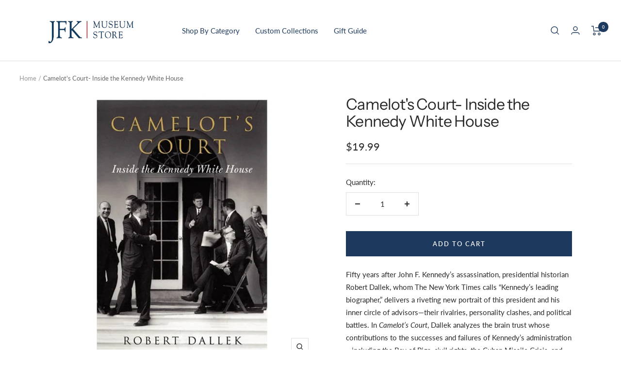

--- FILE ---
content_type: text/javascript; charset=utf-8
request_url: https://store.jfklibrary.org/products/camelots-court-inside-the-kennedy-white-house.js
body_size: 1005
content:
{"id":8335347056925,"title":"Camelot's Court- Inside the Kennedy White House","handle":"camelots-court-inside-the-kennedy-white-house","description":"\u003cp\u003eFifty years after John F. Kennedy’s assassination, presidential historian Robert Dallek, whom The New York Times calls “Kennedy’s leading biographer,” delivers a riveting new portrait of this president and his inner circle of advisors—their rivalries, personality clashes, and political battles. In\u003cspan\u003e \u003c\/span\u003e\u003cem\u003eCamelot’s Court\u003c\/em\u003e, Dallek analyzes the brain trust whose contributions to the successes and failures of Kennedy’s administration—including the Bay of Pigs, civil rights, the Cuban Missile Crisis, and Vietnam—were indelible.\u003c\/p\u003e\n\u003cp\u003eKennedy purposefully put together a dynamic team of advisors noted for their brilliance and acumen, including Attorney General Robert Kennedy, Secretary of Defense Robert McNamara, Secretary of State Dean Rusk, National Security Advisor McGeorge Bundy, and trusted aides Ted Sorensen and Arthur Schlesinger. Yet the very traits these men shared also created sharp divisions. Far from being unified, this was an uneasy band of rivals whose ambitions and clashing beliefs ignited fiery internal debates.\u003c\/p\u003e\n\u003cp\u003eRobert Dallek illuminates a president deeply determined to surround himself with the best and the brightest, who often found himself disappointed with their recommendations. The result,\u003cspan\u003e \u003c\/span\u003e\u003cem\u003eCamelot's Court: Inside the Kennedy White House\u003c\/em\u003e, is a striking portrait of a leader whose wise resistance to pressure and adherence to principle offers a cautionary tale for our own time.\u003c\/p\u003e\n\u003cp\u003ePaperback\u003c\/p\u003e\n\u003cp\u003e528 Pages\u003c\/p\u003e\n\u003cp\u003e \u003c\/p\u003e","published_at":"2023-05-24T14:32:05-06:00","created_at":"2023-05-24T14:32:05-06:00","vendor":"JFK Library","type":"","tags":["books"],"price":1999,"price_min":1999,"price_max":1999,"available":true,"price_varies":false,"compare_at_price":null,"compare_at_price_min":0,"compare_at_price_max":0,"compare_at_price_varies":false,"variants":[{"id":45013786886429,"title":"Default Title","option1":"Default Title","option2":null,"option3":null,"sku":"128157","requires_shipping":true,"taxable":true,"featured_image":null,"available":true,"name":"Camelot's Court- Inside the Kennedy White House","public_title":null,"options":["Default Title"],"price":1999,"weight":907,"compare_at_price":null,"inventory_management":"shopify","barcode":"","requires_selling_plan":false,"selling_plan_allocations":[]}],"images":["\/\/cdn.shopify.com\/s\/files\/1\/0741\/6070\/1725\/files\/BookCamelotCourt.jpg?v=1684967136"],"featured_image":"\/\/cdn.shopify.com\/s\/files\/1\/0741\/6070\/1725\/files\/BookCamelotCourt.jpg?v=1684967136","options":[{"name":"Title","position":1,"values":["Default Title"]}],"url":"\/products\/camelots-court-inside-the-kennedy-white-house","media":[{"alt":null,"id":33871433400605,"position":1,"preview_image":{"aspect_ratio":1.0,"height":2048,"width":2048,"src":"https:\/\/cdn.shopify.com\/s\/files\/1\/0741\/6070\/1725\/files\/BookCamelotCourt.jpg?v=1684967136"},"aspect_ratio":1.0,"height":2048,"media_type":"image","src":"https:\/\/cdn.shopify.com\/s\/files\/1\/0741\/6070\/1725\/files\/BookCamelotCourt.jpg?v=1684967136","width":2048}],"requires_selling_plan":false,"selling_plan_groups":[]}

--- FILE ---
content_type: text/javascript
request_url: https://store.jfklibrary.org/cdn/shop/t/6/assets/custom.js?v=167639537848865775061697825249
body_size: -674
content:
//# sourceMappingURL=/cdn/shop/t/6/assets/custom.js.map?v=167639537848865775061697825249
